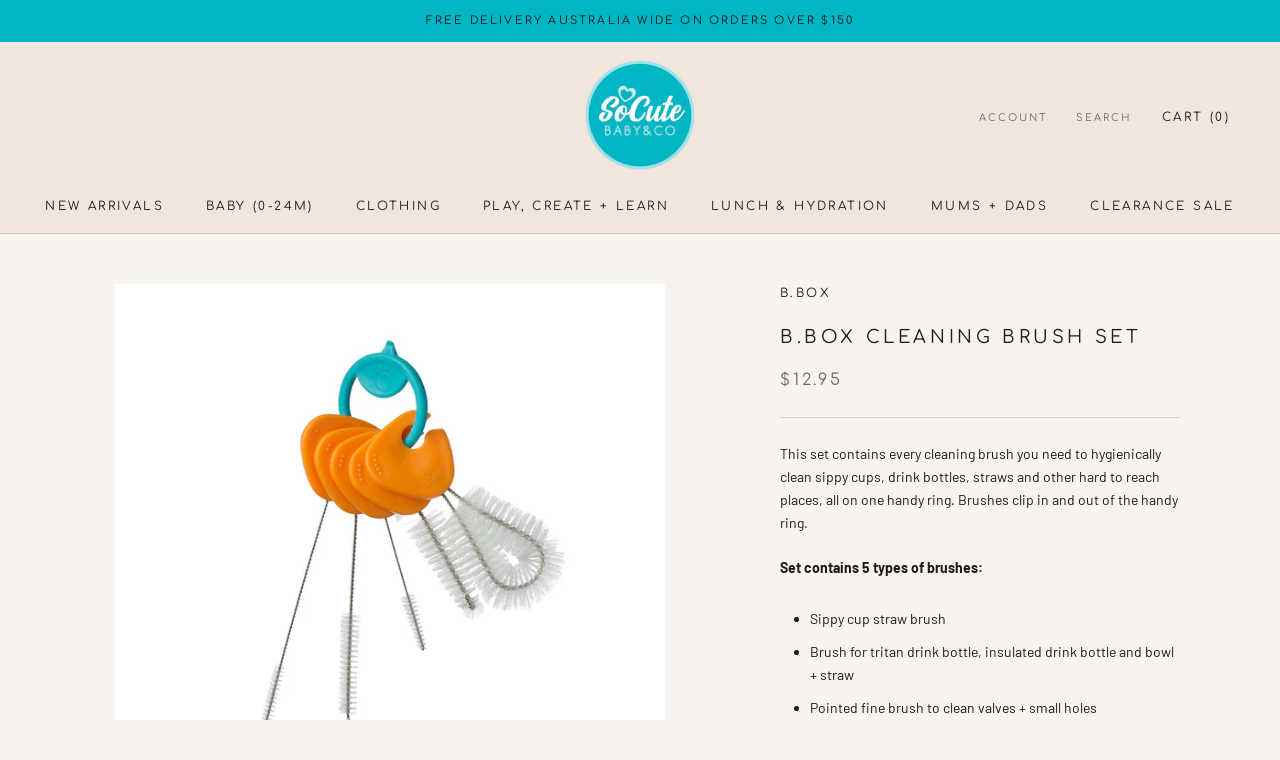

--- FILE ---
content_type: text/css
request_url: https://socutebabyco.com.au/cdn/shop/t/29/assets/custom.scss.css?v=172073939214812785691750751939
body_size: -417
content:
.logo-list{overflow:hidden}.text-center{text-align:center}.slick-dots{position:initial!important}.logo-bar__item{max-width:initial!important}.CollectionItem__Image--brand{background-size:contain;background-repeat:no-repeat;background-color:#fff}.radio-title{margin-top:20px;margin-bottom:10px}.Button--primary:hover{color:#00b6c4!important}.RecentlyViewedProducts .Grid,.ProductRecommendations .Grid{padding:0 24px}@media only screen and (min-width: 641px){.RecentlyViewedProducts .Grid,.ProductRecommendations .Grid{padding:0 50px}.RecentlyViewedProducts .Grid .ProductItem,.ProductRecommendations .Grid .ProductItem{margin-bottom:0}}.RecentlyViewedProducts .Grid .ProductItem,.ProductRecommendations .Grid .ProductItem{margin-bottom:30px}@media only screen and (min-width: 641px){.RecentlyViewedProducts .Grid .ProductItem,.ProductRecommendations .Grid .ProductItem{margin-bottom:0}}.ProductMeta__Description .accordion [data-accordion-trigger]{margin:0;padding-bottom:20px;cursor:pointer;font-size:15px}.ProductMeta__Description .accordion [data-accordion-trigger] span{float:right}.ProductMeta__Description .accordion [data-accordion-target]{padding-bottom:30px}.ProductMeta__Description .accordion .untitled{margin-top:20px}
/*# sourceMappingURL=/cdn/shop/t/29/assets/custom.scss.css.map?v=172073939214812785691750751939 */


--- FILE ---
content_type: text/javascript
request_url: https://socutebabyco.com.au/cdn/shop/t/29/assets/custom.js?v=105943182371259199831750751939
body_size: -332
content:
jQuery(function($2){$2("#instagram").load("https://sf.appsbyba.com/instagram/feed/so-cute-baby-co.myshopify.com")}),$(function(){$(".logo-list").slick({dots:!0,infinite:!0,speed:1e3,prevArrow:!1,nextArrow:!1,autoplay:!0,autoplaySpeed:3e3,slidesToShow:5,slidesToScroll:5,responsive:[{breakpoint:1600,settings:{slidesToShow:4,slidesToScroll:4}},{breakpoint:1e3,settings:{slidesToShow:3,slidesToScroll:3}},{breakpoint:800,settings:{slidesToShow:2,slidesToScroll:2}},{breakpoint:600,settings:{slidesToShow:1,slidesToScroll:1}}]}),location.pathname.includes("/collections/")&&$("body").on("click",'button[data-action="reset-tags"]',function(e){$(".Collapsible__Content .cf-options-container").each(function(){var $this=$(this);$this.find('input[type="checkbox"]:checked').prop("checked",!1),$this.find('input[type="checkbox"]:eq(0)').prop("checked",!0)})})});
//# sourceMappingURL=/cdn/shop/t/29/assets/custom.js.map?v=105943182371259199831750751939
